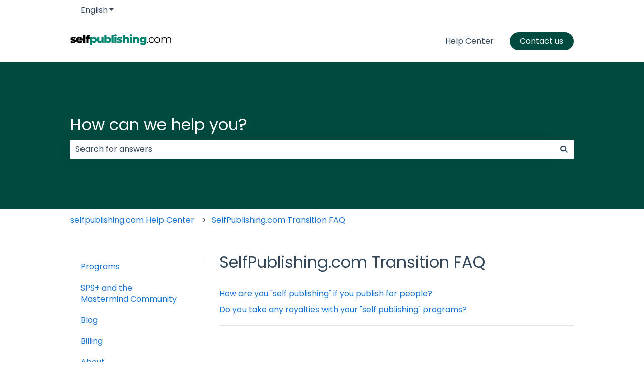

--- FILE ---
content_type: image/svg+xml
request_url: https://help.selfpublishing.com/hubfs/logo%20svg.svg
body_size: 5409
content:
<svg width="1346" height="151" viewBox="0 0 1346 151" fill="none" xmlns="http://www.w3.org/2000/svg">
<path d="M36.2729 121.335C29.449 121.335 22.7735 120.544 16.2464 118.962C9.8181 117.379 4.62605 115.401 0.670199 113.028L9.12583 93.743C12.8839 96.0177 17.2848 97.8472 22.3285 99.2318C27.3722 100.517 32.317 101.16 37.1629 101.16C41.9099 101.16 45.1735 100.666 46.9537 99.6768C48.8327 98.6879 49.7722 97.3528 49.7722 95.6715C49.7722 94.0892 48.8821 92.9519 47.102 92.2596C45.4208 91.4684 43.1461 90.875 40.2782 90.4795C37.5091 90.0839 34.4433 89.6388 31.0808 89.1444C27.7183 88.6499 24.3064 88.0071 20.845 87.2159C17.4826 86.3258 14.3673 85.0402 11.4993 83.3589C8.73024 81.5788 6.50508 79.2053 4.82384 76.2384C3.14261 73.2715 2.30199 69.5135 2.30199 64.9642C2.30199 59.8216 3.78543 55.2724 6.75232 51.3165C9.8181 47.2618 14.2684 44.0971 20.1033 41.8225C25.9382 39.449 33.0587 38.2622 41.4649 38.2622C47.102 38.2622 52.7885 38.8556 58.5245 40.0424C64.3594 41.1302 69.2548 42.8115 73.2106 45.0861L64.755 64.2225C60.7991 61.9479 56.8433 60.415 52.8874 59.6238C48.9316 58.7338 45.1735 58.2887 41.6133 58.2887C36.8662 58.2887 33.5038 58.8327 31.5258 59.9205C29.6468 61.0084 28.7073 62.3435 28.7073 63.9258C28.7073 65.5082 29.5479 66.7444 31.2291 67.6344C32.9104 68.4256 35.1355 69.0684 37.9046 69.5629C40.7726 69.9585 43.8879 70.4035 47.2503 70.898C50.6128 71.2936 53.9753 71.9364 57.3378 72.8265C60.7991 73.7165 63.9144 75.0516 66.6835 76.8318C69.5514 78.513 71.8261 80.8371 73.5073 83.804C75.1885 86.672 76.0292 90.3806 76.0292 94.9298C76.0292 99.8746 74.4963 104.325 71.4305 108.281C68.4636 112.237 64.0133 115.401 58.0795 117.775C52.2446 120.148 44.9757 121.335 36.2729 121.335ZM122.887 121.335C113.393 121.335 105.086 119.555 97.9656 115.995C90.9439 112.336 85.4552 107.391 81.4993 101.16C77.6424 94.8309 75.7139 87.6609 75.7139 79.6503C75.7139 71.6397 77.5929 64.5192 81.351 58.2887C85.208 51.9594 90.4989 47.064 97.2239 43.6026C103.949 40.0424 111.514 38.2622 119.921 38.2622C127.832 38.2622 135.052 39.894 141.579 43.1576C148.106 46.3223 153.298 51.0199 157.155 57.2503C161.012 63.4808 162.94 71.0463 162.94 79.947C162.94 80.936 162.891 82.0733 162.792 83.3589C162.693 84.6446 162.594 85.8313 162.495 86.9192H98.8556V72.0848H147.513L136.832 76.2384C136.931 72.5792 136.238 69.4146 134.755 66.7444C133.37 64.0742 131.393 61.9973 128.821 60.5139C126.349 59.0305 123.431 58.2887 120.069 58.2887C116.706 58.2887 113.74 59.0305 111.168 60.5139C108.696 61.9973 106.767 64.1236 105.383 66.8927C103.998 69.5629 103.306 72.7276 103.306 76.3867V80.6887C103.306 84.6446 104.097 88.0565 105.679 90.9245C107.361 93.7925 109.734 96.0177 112.8 97.6C115.866 99.0834 119.525 99.8252 123.778 99.8252C127.733 99.8252 131.096 99.2812 133.865 98.1934C136.733 97.0066 139.551 95.2265 142.321 92.853L157.155 108.281C153.298 112.533 148.551 115.797 142.914 118.072C137.277 120.247 130.601 121.335 122.887 121.335ZM168.518 120V9.92846H196.704V120H168.518ZM210.867 120V40.4874C210.867 30.7956 213.735 23.0817 219.471 17.3457C225.306 11.5108 233.613 8.59336 244.393 8.59336C247.854 8.59336 251.266 8.93949 254.629 9.63177C257.991 10.324 260.81 11.3625 263.084 12.747L256.112 32.6251C254.926 31.9329 253.59 31.3889 252.107 30.9934C250.624 30.4989 249.14 30.2516 247.657 30.2516C244.69 30.2516 242.366 31.1417 240.684 32.9218C239.102 34.6031 238.311 37.2238 238.311 40.7841V46.5695L239.053 58.2887V120H210.867ZM199.148 63.6291V42.5642H257.447V63.6291H199.148ZM1035.79 120.742C1033.62 120.742 1031.74 119.951 1030.16 118.368C1028.67 116.786 1027.93 114.857 1027.93 112.583C1027.93 110.209 1028.67 108.281 1030.16 106.797C1031.74 105.314 1033.62 104.572 1035.79 104.572C1037.97 104.572 1039.8 105.314 1041.28 106.797C1042.87 108.281 1043.66 110.209 1043.66 112.583C1043.66 114.857 1042.87 116.786 1041.28 118.368C1039.8 119.951 1037.97 120.742 1035.79 120.742ZM1088.94 120.742C1081.23 120.742 1074.3 119.06 1068.17 115.698C1062.14 112.237 1057.39 107.539 1053.93 101.605C1050.47 95.5726 1048.74 88.6993 1048.74 80.9854C1048.74 73.1726 1050.47 66.2993 1053.93 60.3656C1057.39 54.4318 1062.14 49.7837 1068.17 46.4212C1074.3 43.0587 1081.23 41.3775 1088.94 41.3775C1095.57 41.3775 1101.55 42.6631 1106.89 45.2344C1112.23 47.8057 1116.43 51.6627 1119.5 56.8053L1111.64 62.1457C1108.97 58.1898 1105.65 55.2724 1101.7 53.3934C1097.74 51.5143 1093.44 50.5748 1088.79 50.5748C1083.25 50.5748 1078.26 51.8605 1073.81 54.4318C1069.36 56.9042 1065.85 60.415 1063.28 64.9642C1060.71 69.5135 1059.42 74.8539 1059.42 80.9854C1059.42 87.117 1060.71 92.4574 1063.28 97.0066C1065.85 101.556 1069.36 105.116 1073.81 107.687C1078.26 110.16 1083.25 111.396 1088.79 111.396C1093.44 111.396 1097.74 110.457 1101.7 108.577C1105.65 106.698 1108.97 103.83 1111.64 99.9735L1119.5 105.314C1116.43 110.358 1112.23 114.215 1106.89 116.885C1101.55 119.456 1095.57 120.742 1088.94 120.742ZM1163.22 120.742C1155.7 120.742 1148.92 119.06 1142.89 115.698C1136.96 112.237 1132.26 107.539 1128.8 101.605C1125.34 95.5726 1123.61 88.6993 1123.61 80.9854C1123.61 73.1726 1125.34 66.2993 1128.8 60.3656C1132.26 54.4318 1136.96 49.7837 1142.89 46.4212C1148.83 43.0587 1155.6 41.3775 1163.22 41.3775C1170.93 41.3775 1177.75 43.0587 1183.69 46.4212C1189.72 49.7837 1194.42 54.4318 1197.78 60.3656C1201.24 66.2993 1202.97 73.1726 1202.97 80.9854C1202.97 88.6993 1201.24 95.5726 1197.78 101.605C1194.42 107.539 1189.72 112.237 1183.69 115.698C1177.65 119.06 1170.83 120.742 1163.22 120.742ZM1163.22 111.396C1168.85 111.396 1173.85 110.16 1178.2 107.687C1182.55 105.116 1185.96 101.556 1188.43 97.0066C1191 92.3585 1192.29 87.0181 1192.29 80.9854C1192.29 74.8539 1191 69.5135 1188.43 64.9642C1185.96 60.415 1182.55 56.9042 1178.2 54.4318C1173.85 51.8605 1168.9 50.5748 1163.36 50.5748C1157.83 50.5748 1152.88 51.8605 1148.53 54.4318C1144.18 56.9042 1140.72 60.415 1138.14 64.9642C1135.57 69.5135 1134.29 74.8539 1134.29 80.9854C1134.29 87.0181 1135.57 92.3585 1138.14 97.0066C1140.72 101.556 1144.18 105.116 1148.53 107.687C1152.88 110.16 1157.78 111.396 1163.22 111.396ZM1314.37 41.3775C1320.7 41.3775 1326.19 42.6137 1330.84 45.0861C1335.58 47.4596 1339.24 51.1187 1341.81 56.0636C1344.48 61.0084 1345.82 67.2388 1345.82 74.755V120H1335.29V75.7934C1335.29 67.585 1333.31 61.404 1329.35 57.2503C1325.5 52.9978 1320.01 50.8715 1312.89 50.8715C1307.55 50.8715 1302.9 52.0088 1298.94 54.2834C1295.09 56.4591 1292.07 59.6733 1289.89 63.9258C1287.82 68.0795 1286.78 73.1232 1286.78 79.0569V120H1276.25V75.7934C1276.25 67.585 1274.27 61.404 1270.31 57.2503C1266.36 52.9978 1260.82 50.8715 1253.7 50.8715C1248.46 50.8715 1243.86 52.0088 1239.9 54.2834C1235.95 56.4591 1232.88 59.6733 1230.7 63.9258C1228.63 68.0795 1227.59 73.1232 1227.59 79.0569V120H1217.06V42.1192H1227.14V63.1841L1225.51 59.4755C1227.89 53.8384 1231.69 49.4375 1236.94 46.2728C1242.28 43.0093 1248.56 41.3775 1255.77 41.3775C1263.39 41.3775 1269.87 43.3059 1275.21 47.1629C1280.55 50.921 1284.01 56.6075 1285.59 64.2225L1281.44 62.5907C1283.71 56.2614 1287.72 51.1682 1293.45 47.3112C1299.29 43.3554 1306.26 41.3775 1314.37 41.3775Z" fill="black"/>
<path d="M312.051 121.335C305.227 121.335 299.392 119.852 294.546 116.885C289.7 113.819 285.992 109.27 283.42 103.237C280.948 97.1055 279.712 89.2927 279.712 79.7987C279.712 70.2057 280.899 62.3929 283.272 56.3603C285.646 50.2287 289.206 45.6795 293.953 42.7126C298.799 39.7457 304.831 38.2622 312.051 38.2622C319.369 38.2622 325.995 39.9929 331.929 43.4543C337.962 46.8168 342.709 51.6132 346.17 57.8437C349.73 63.9753 351.51 71.2936 351.51 79.7987C351.51 88.3037 349.73 95.6715 346.17 101.902C342.709 108.132 337.962 112.929 331.929 116.291C325.995 119.654 319.369 121.335 312.051 121.335ZM261.465 148.779V39.5973H288.316V53.245L288.167 79.7987L289.651 106.501V148.779H261.465ZM306.117 98.9351C309.282 98.9351 312.1 98.1934 314.573 96.7099C317.144 95.2265 319.171 93.0508 320.655 90.1828C322.237 87.3148 323.028 83.8534 323.028 79.7987C323.028 75.7439 322.237 72.2826 320.655 69.4146C319.171 66.5466 317.144 64.3709 314.573 62.8874C312.1 61.404 309.282 60.6622 306.117 60.6622C302.952 60.6622 300.084 61.404 297.513 62.8874C295.041 64.3709 293.013 66.5466 291.431 69.4146C289.948 72.2826 289.206 75.7439 289.206 79.7987C289.206 83.8534 289.948 87.3148 291.431 90.1828C293.013 93.0508 295.041 95.2265 297.513 96.7099C300.084 98.1934 302.952 98.9351 306.117 98.9351ZM391.016 121.335C384.489 121.335 378.605 120.049 373.363 117.478C368.221 114.907 364.166 110.902 361.199 105.462C358.331 99.9241 356.897 92.9519 356.897 84.5457V39.5973H385.083V79.947C385.083 86.1775 386.22 90.6278 388.495 93.298C390.868 95.9682 394.181 97.3033 398.434 97.3033C401.203 97.3033 403.725 96.6605 405.999 95.3748C408.274 94.0892 410.103 92.0618 411.488 89.2927C412.873 86.4247 413.565 82.7656 413.565 78.3152V39.5973H441.75V120H414.9V97.3033L420.092 103.682C417.323 109.616 413.318 114.066 408.076 117.033C402.835 119.901 397.148 121.335 391.016 121.335ZM503.073 121.335C495.854 121.335 489.821 119.852 484.975 116.885C480.228 113.918 476.668 109.369 474.294 103.237C471.921 97.1055 470.734 89.2433 470.734 79.6503C470.734 70.2552 471.97 62.4918 474.443 56.3603C477.014 50.2287 480.723 45.6795 485.569 42.7126C490.415 39.7457 496.249 38.2622 503.073 38.2622C510.392 38.2622 517.018 39.9435 522.951 43.3059C528.984 46.6684 533.731 51.4649 537.192 57.6954C540.753 63.8269 542.533 71.1452 542.533 79.6503C542.533 88.2543 540.753 95.6715 537.192 101.902C533.731 108.034 528.984 112.83 522.951 116.291C517.018 119.654 510.392 121.335 503.073 121.335ZM452.488 120V9.92846H480.673V53.0967L479.19 79.6503L479.338 106.204V120H452.488ZM497.139 98.9351C500.304 98.9351 503.123 98.1934 505.595 96.7099C508.166 95.2265 510.194 93.0508 511.677 90.1828C513.26 87.2159 514.051 83.7051 514.051 79.6503C514.051 75.5956 513.26 72.1837 511.677 69.4146C510.194 66.5466 508.166 64.3709 505.595 62.8874C503.123 61.404 500.304 60.6622 497.139 60.6622C493.975 60.6622 491.107 61.404 488.536 62.8874C486.063 64.3709 484.036 66.5466 482.453 69.4146C480.97 72.1837 480.228 75.5956 480.228 79.6503C480.228 83.7051 480.97 87.2159 482.453 90.1828C484.036 93.0508 486.063 95.2265 488.536 96.7099C491.107 98.1934 493.975 98.9351 497.139 98.9351ZM548.216 120V9.92846H576.402V120H548.216ZM587.302 120V39.5973H615.487V120H587.302ZM601.394 30.6967C596.252 30.6967 592.098 29.2627 588.933 26.3947C585.769 23.5267 584.186 19.9664 584.186 15.7139C584.186 11.4613 585.769 7.90108 588.933 5.03309C592.098 2.1651 596.252 0.731107 601.394 0.731107C606.537 0.731107 610.691 2.11565 613.855 4.88475C617.02 7.55495 618.602 11.0163 618.602 15.2689C618.602 19.7192 617.02 23.4278 613.855 26.3947C610.789 29.2627 606.636 30.6967 601.394 30.6967ZM655.611 121.335C648.787 121.335 642.111 120.544 635.584 118.962C629.156 117.379 623.964 115.401 620.008 113.028L628.464 93.743C632.222 96.0177 636.623 97.8472 641.666 99.2318C646.71 100.517 651.655 101.16 656.501 101.16C661.248 101.16 664.511 100.666 666.291 99.6768C668.171 98.6879 669.11 97.3528 669.11 95.6715C669.11 94.0892 668.22 92.9519 666.44 92.2596C664.759 91.4684 662.484 90.875 659.616 90.4795C656.847 90.0839 653.781 89.6388 650.419 89.1444C647.056 88.6499 643.644 88.0071 640.183 87.2159C636.82 86.3258 633.705 85.0402 630.837 83.3589C628.068 81.5788 625.843 79.2053 624.162 76.2384C622.48 73.2715 621.64 69.5135 621.64 64.9642C621.64 59.8216 623.123 55.2724 626.09 51.3165C629.156 47.2618 633.606 44.0971 639.441 41.8225C645.276 39.449 652.397 38.2622 660.803 38.2622C666.44 38.2622 672.126 38.8556 677.862 40.0424C683.697 41.1302 688.593 42.8115 692.548 45.0861L684.093 64.2225C680.137 61.9479 676.181 60.415 672.225 59.6238C668.269 58.7338 664.511 58.2887 660.951 58.2887C656.204 58.2887 652.842 58.8327 650.864 59.9205C648.985 61.0084 648.045 62.3435 648.045 63.9258C648.045 65.5082 648.886 66.7444 650.567 67.6344C652.248 68.4256 654.473 69.0684 657.242 69.5629C660.11 69.9585 663.226 70.4035 666.588 70.898C669.951 71.2936 673.313 71.9364 676.676 72.8265C680.137 73.7165 683.252 75.0516 686.021 76.8318C688.889 78.513 691.164 80.8371 692.845 83.804C694.526 86.672 695.367 90.3806 695.367 94.9298C695.367 99.8746 693.834 104.325 690.768 108.281C687.801 112.237 683.351 115.401 677.417 117.775C671.582 120.148 664.314 121.335 655.611 121.335ZM752.461 38.2622C758.691 38.2622 764.329 39.5479 769.372 42.1192C774.416 44.5916 778.372 48.4486 781.24 53.6901C784.207 58.9316 785.69 65.706 785.69 74.0132V120H757.505V78.6119C757.505 72.8759 756.318 68.7223 753.944 66.151C751.67 63.4808 748.456 62.1457 744.302 62.1457C741.335 62.1457 738.616 62.838 736.143 64.2225C733.671 65.5082 731.742 67.5355 730.358 70.3046C728.973 73.0737 728.281 76.6834 728.281 81.1338V120H700.095V9.92846H728.281V62.4424L721.754 55.7669C724.82 49.932 729.023 45.5806 734.363 42.7126C739.703 39.7457 745.736 38.2622 752.461 38.2622ZM795.969 120V39.5973H824.154V120H795.969ZM810.062 30.6967C804.919 30.6967 800.765 29.2627 797.601 26.3947C794.436 23.5267 792.854 19.9664 792.854 15.7139C792.854 11.4613 794.436 7.90108 797.601 5.03309C800.765 2.1651 804.919 0.731107 810.062 0.731107C815.204 0.731107 819.358 2.11565 822.522 4.88475C825.687 7.55495 827.269 11.0163 827.269 15.2689C827.269 19.7192 825.687 23.4278 822.522 26.3947C819.457 29.2627 815.303 30.6967 810.062 30.6967ZM887.42 38.2622C893.65 38.2622 899.287 39.5479 904.331 42.1192C909.375 44.5916 913.33 48.4486 916.198 53.6901C919.165 58.9316 920.649 65.706 920.649 74.0132V120H892.463V78.6119C892.463 72.8759 891.277 68.7223 888.903 66.151C886.628 63.4808 883.414 62.1457 879.261 62.1457C876.294 62.1457 873.574 62.838 871.102 64.2225C868.629 65.5082 866.701 67.5355 865.316 70.3046C863.932 73.0737 863.24 76.6834 863.24 81.1338V120H835.054V39.5973H861.904V62.4424L856.712 55.7669C859.778 49.932 863.981 45.5806 869.322 42.7126C874.662 39.7457 880.695 38.2622 887.42 38.2622ZM971.253 150.114C963.539 150.114 956.171 149.224 949.149 147.444C942.227 145.664 936.293 143.043 931.348 139.581L941.584 119.852C944.946 122.522 949.1 124.599 954.045 126.082C959.089 127.664 963.984 128.456 968.731 128.456C976.346 128.456 981.835 126.774 985.197 123.412C988.56 120.148 990.241 115.352 990.241 109.023V99.5285L991.724 76.9801L991.576 54.2834V39.5973H1018.43V105.314C1018.43 120.544 1014.32 131.818 1006.11 139.136C997.905 146.455 986.285 150.114 971.253 150.114ZM966.357 115.846C959.237 115.846 952.66 114.264 946.628 111.099C940.694 107.836 935.897 103.336 932.238 97.6C928.678 91.7651 926.898 84.8918 926.898 76.9801C926.898 69.0684 928.678 62.2446 932.238 56.5086C935.897 50.6737 940.694 46.1739 946.628 43.0093C952.66 39.8446 959.237 38.2622 966.357 38.2622C973.181 38.2622 979.016 39.6468 983.862 42.4159C988.708 45.0861 992.367 49.2892 994.84 55.0252C997.411 60.7611 998.697 68.0795 998.697 76.9801C998.697 85.8808 997.411 93.1991 994.84 98.9351C992.367 104.671 988.708 108.924 983.862 111.693C979.016 114.462 973.181 115.846 966.357 115.846ZM973.033 93.4464C976.395 93.4464 979.362 92.7541 981.934 91.3695C984.604 89.985 986.681 88.0565 988.164 85.5841C989.746 83.1117 990.538 80.2437 990.538 76.9801C990.538 73.7165 989.746 70.8486 988.164 68.3761C986.681 65.9037 984.604 64.0247 981.934 62.7391C979.362 61.3545 976.395 60.6622 973.033 60.6622C969.67 60.6622 966.654 61.3545 963.984 62.7391C961.314 64.0247 959.187 65.9037 957.605 68.3761C956.122 70.8486 955.38 73.7165 955.38 76.9801C955.38 80.2437 956.122 83.1117 957.605 85.5841C959.187 88.0565 961.314 89.985 963.984 91.3695C966.654 92.7541 969.67 93.4464 973.033 93.4464Z" fill="#008672"/>
</svg>


--- FILE ---
content_type: image/svg+xml
request_url: https://help.selfpublishing.com/hubfs/logo%20svg%202.svg
body_size: 5022
content:
<svg width="1346" height="151" viewBox="0 0 1346 151" fill="none" xmlns="http://www.w3.org/2000/svg">
<path d="M36.2729 121.335C29.449 121.335 22.7735 120.544 16.2464 118.962C9.8181 117.379 4.62605 115.401 0.670199 113.028L9.12583 93.743C12.8839 96.0177 17.2848 97.8472 22.3285 99.2318C27.3722 100.517 32.317 101.16 37.1629 101.16C41.9099 101.16 45.1735 100.666 46.9537 99.6768C48.8327 98.6879 49.7722 97.3528 49.7722 95.6715C49.7722 94.0892 48.8821 92.9519 47.102 92.2596C45.4208 91.4684 43.1461 90.875 40.2782 90.4795C37.5091 90.0839 34.4433 89.6388 31.0808 89.1444C27.7183 88.6499 24.3064 88.0071 20.845 87.2159C17.4826 86.3258 14.3673 85.0402 11.4993 83.3589C8.73024 81.5788 6.50508 79.2053 4.82384 76.2384C3.14261 73.2715 2.30199 69.5135 2.30199 64.9642C2.30199 59.8216 3.78543 55.2724 6.75232 51.3165C9.8181 47.2618 14.2684 44.0971 20.1033 41.8225C25.9382 39.449 33.0587 38.2622 41.4649 38.2622C47.102 38.2622 52.7885 38.8556 58.5245 40.0424C64.3594 41.1302 69.2548 42.8115 73.2106 45.0861L64.755 64.2225C60.7991 61.9479 56.8433 60.415 52.8874 59.6238C48.9316 58.7338 45.1735 58.2887 41.6133 58.2887C36.8662 58.2887 33.5038 58.8327 31.5258 59.9205C29.6468 61.0084 28.7073 62.3435 28.7073 63.9258C28.7073 65.5082 29.5479 66.7444 31.2291 67.6344C32.9104 68.4256 35.1355 69.0684 37.9046 69.5629C40.7726 69.9585 43.8879 70.4035 47.2503 70.898C50.6128 71.2936 53.9753 71.9364 57.3378 72.8265C60.7991 73.7165 63.9144 75.0516 66.6835 76.8318C69.5514 78.513 71.8261 80.8371 73.5073 83.804C75.1885 86.672 76.0292 90.3806 76.0292 94.9298C76.0292 99.8746 74.4963 104.325 71.4305 108.281C68.4636 112.237 64.0133 115.401 58.0795 117.775C52.2446 120.148 44.9757 121.335 36.2729 121.335ZM122.887 121.335C113.393 121.335 105.086 119.555 97.9656 115.995C90.9439 112.336 85.4552 107.391 81.4993 101.16C77.6424 94.8309 75.7139 87.6609 75.7139 79.6503C75.7139 71.6397 77.5929 64.5192 81.351 58.2887C85.208 51.9594 90.4989 47.064 97.2239 43.6026C103.949 40.0424 111.514 38.2622 119.921 38.2622C127.832 38.2622 135.052 39.894 141.579 43.1576C148.106 46.3223 153.298 51.0199 157.155 57.2503C161.012 63.4808 162.94 71.0463 162.94 79.947C162.94 80.936 162.891 82.0733 162.792 83.3589C162.693 84.6446 162.594 85.8313 162.495 86.9192H98.8556V72.0848H147.513L136.832 76.2384C136.931 72.5792 136.238 69.4146 134.755 66.7444C133.37 64.0742 131.393 61.9973 128.821 60.5139C126.349 59.0305 123.431 58.2887 120.069 58.2887C116.706 58.2887 113.74 59.0305 111.168 60.5139C108.696 61.9973 106.767 64.1236 105.383 66.8927C103.998 69.5629 103.306 72.7276 103.306 76.3867V80.6887C103.306 84.6446 104.097 88.0565 105.679 90.9245C107.361 93.7925 109.734 96.0177 112.8 97.6C115.866 99.0834 119.525 99.8252 123.778 99.8252C127.733 99.8252 131.096 99.2812 133.865 98.1934C136.733 97.0066 139.551 95.2265 142.321 92.853L157.155 108.281C153.298 112.533 148.551 115.797 142.914 118.072C137.277 120.247 130.601 121.335 122.887 121.335ZM168.518 120V9.92846H196.704V120H168.518ZM210.867 120V40.4874C210.867 30.7956 213.735 23.0817 219.471 17.3457C225.306 11.5108 233.613 8.59336 244.393 8.59336C247.854 8.59336 251.266 8.93949 254.629 9.63177C257.991 10.324 260.81 11.3625 263.084 12.747L256.112 32.6251C254.926 31.9329 253.59 31.3889 252.107 30.9934C250.624 30.4989 249.14 30.2516 247.657 30.2516C244.69 30.2516 242.366 31.1417 240.684 32.9218C239.102 34.6031 238.311 37.2238 238.311 40.7841V46.5695L239.053 58.2887V120H210.867ZM199.148 63.6291V42.5642H257.447V63.6291H199.148ZM312.051 121.335C305.227 121.335 299.392 119.852 294.546 116.885C289.7 113.819 285.992 109.27 283.42 103.237C280.948 97.1055 279.712 89.2927 279.712 79.7987C279.712 70.2057 280.899 62.3929 283.272 56.3603C285.646 50.2287 289.206 45.6795 293.953 42.7126C298.799 39.7457 304.831 38.2622 312.051 38.2622C319.369 38.2622 325.995 39.9929 331.929 43.4543C337.962 46.8168 342.709 51.6132 346.17 57.8437C349.73 63.9753 351.51 71.2936 351.51 79.7987C351.51 88.3037 349.73 95.6715 346.17 101.902C342.709 108.132 337.962 112.929 331.929 116.291C325.995 119.654 319.369 121.335 312.051 121.335ZM261.465 148.779V39.5973H288.316V53.245L288.167 79.7987L289.651 106.501V148.779H261.465ZM306.117 98.9351C309.282 98.9351 312.1 98.1934 314.573 96.7099C317.144 95.2265 319.171 93.0508 320.655 90.1828C322.237 87.3148 323.028 83.8534 323.028 79.7987C323.028 75.7439 322.237 72.2826 320.655 69.4146C319.171 66.5466 317.144 64.3709 314.573 62.8874C312.1 61.404 309.282 60.6622 306.117 60.6622C302.952 60.6622 300.084 61.404 297.513 62.8874C295.041 64.3709 293.013 66.5466 291.431 69.4146C289.948 72.2826 289.206 75.7439 289.206 79.7987C289.206 83.8534 289.948 87.3148 291.431 90.1828C293.013 93.0508 295.041 95.2265 297.513 96.7099C300.084 98.1934 302.952 98.9351 306.117 98.9351ZM391.016 121.335C384.489 121.335 378.605 120.049 373.363 117.478C368.221 114.907 364.166 110.902 361.199 105.462C358.331 99.9241 356.897 92.9519 356.897 84.5457V39.5973H385.083V79.947C385.083 86.1775 386.22 90.6278 388.495 93.298C390.868 95.9682 394.181 97.3033 398.434 97.3033C401.203 97.3033 403.725 96.6605 405.999 95.3748C408.274 94.0892 410.103 92.0618 411.488 89.2927C412.873 86.4247 413.565 82.7656 413.565 78.3152V39.5973H441.75V120H414.9V97.3033L420.092 103.682C417.323 109.616 413.318 114.066 408.076 117.033C402.835 119.901 397.148 121.335 391.016 121.335ZM503.073 121.335C495.854 121.335 489.821 119.852 484.975 116.885C480.228 113.918 476.668 109.369 474.294 103.237C471.921 97.1055 470.734 89.2433 470.734 79.6503C470.734 70.2552 471.97 62.4918 474.443 56.3603C477.014 50.2287 480.723 45.6795 485.569 42.7126C490.415 39.7457 496.249 38.2622 503.073 38.2622C510.392 38.2622 517.018 39.9435 522.951 43.3059C528.984 46.6684 533.731 51.4649 537.192 57.6954C540.753 63.8269 542.533 71.1452 542.533 79.6503C542.533 88.2543 540.753 95.6715 537.192 101.902C533.731 108.034 528.984 112.83 522.951 116.291C517.018 119.654 510.392 121.335 503.073 121.335ZM452.488 120V9.92846H480.673V53.0967L479.19 79.6503L479.338 106.204V120H452.488ZM497.139 98.9351C500.304 98.9351 503.123 98.1934 505.595 96.7099C508.166 95.2265 510.194 93.0508 511.677 90.1828C513.26 87.2159 514.051 83.7051 514.051 79.6503C514.051 75.5956 513.26 72.1837 511.677 69.4146C510.194 66.5466 508.166 64.3709 505.595 62.8874C503.123 61.404 500.304 60.6622 497.139 60.6622C493.975 60.6622 491.107 61.404 488.536 62.8874C486.063 64.3709 484.036 66.5466 482.453 69.4146C480.97 72.1837 480.228 75.5956 480.228 79.6503C480.228 83.7051 480.97 87.2159 482.453 90.1828C484.036 93.0508 486.063 95.2265 488.536 96.7099C491.107 98.1934 493.975 98.9351 497.139 98.9351ZM548.216 120V9.92846H576.402V120H548.216ZM587.302 120V39.5973H615.487V120H587.302ZM601.394 30.6967C596.252 30.6967 592.098 29.2627 588.933 26.3947C585.769 23.5267 584.186 19.9664 584.186 15.7139C584.186 11.4613 585.769 7.90108 588.933 5.03309C592.098 2.1651 596.252 0.731107 601.394 0.731107C606.537 0.731107 610.691 2.11565 613.855 4.88475C617.02 7.55495 618.602 11.0163 618.602 15.2689C618.602 19.7192 617.02 23.4278 613.855 26.3947C610.789 29.2627 606.636 30.6967 601.394 30.6967ZM655.611 121.335C648.787 121.335 642.111 120.544 635.584 118.962C629.156 117.379 623.964 115.401 620.008 113.028L628.464 93.743C632.222 96.0177 636.623 97.8472 641.666 99.2318C646.71 100.517 651.655 101.16 656.501 101.16C661.248 101.16 664.511 100.666 666.291 99.6768C668.171 98.6879 669.11 97.3528 669.11 95.6715C669.11 94.0892 668.22 92.9519 666.44 92.2596C664.759 91.4684 662.484 90.875 659.616 90.4795C656.847 90.0839 653.781 89.6388 650.419 89.1444C647.056 88.6499 643.644 88.0071 640.183 87.2159C636.82 86.3258 633.705 85.0402 630.837 83.3589C628.068 81.5788 625.843 79.2053 624.162 76.2384C622.48 73.2715 621.64 69.5135 621.64 64.9642C621.64 59.8216 623.123 55.2724 626.09 51.3165C629.156 47.2618 633.606 44.0971 639.441 41.8225C645.276 39.449 652.397 38.2622 660.803 38.2622C666.44 38.2622 672.126 38.8556 677.862 40.0424C683.697 41.1302 688.593 42.8115 692.548 45.0861L684.093 64.2225C680.137 61.9479 676.181 60.415 672.225 59.6238C668.269 58.7338 664.511 58.2887 660.951 58.2887C656.204 58.2887 652.842 58.8327 650.864 59.9205C648.985 61.0084 648.045 62.3435 648.045 63.9258C648.045 65.5082 648.886 66.7444 650.567 67.6344C652.248 68.4256 654.473 69.0684 657.242 69.5629C660.11 69.9585 663.226 70.4035 666.588 70.898C669.951 71.2936 673.313 71.9364 676.676 72.8265C680.137 73.7165 683.252 75.0516 686.021 76.8318C688.889 78.513 691.164 80.8371 692.845 83.804C694.526 86.672 695.367 90.3806 695.367 94.9298C695.367 99.8746 693.834 104.325 690.768 108.281C687.801 112.237 683.351 115.401 677.417 117.775C671.582 120.148 664.314 121.335 655.611 121.335ZM752.461 38.2622C758.691 38.2622 764.329 39.5479 769.372 42.1192C774.416 44.5916 778.372 48.4486 781.24 53.6901C784.207 58.9316 785.69 65.706 785.69 74.0132V120H757.505V78.6119C757.505 72.8759 756.318 68.7223 753.944 66.151C751.67 63.4808 748.456 62.1457 744.302 62.1457C741.335 62.1457 738.616 62.838 736.143 64.2225C733.671 65.5082 731.742 67.5355 730.358 70.3046C728.973 73.0737 728.281 76.6834 728.281 81.1338V120H700.095V9.92846H728.281V62.4424L721.754 55.7669C724.82 49.932 729.023 45.5806 734.363 42.7126C739.703 39.7457 745.736 38.2622 752.461 38.2622ZM795.969 120V39.5973H824.154V120H795.969ZM810.062 30.6967C804.919 30.6967 800.765 29.2627 797.601 26.3947C794.436 23.5267 792.854 19.9664 792.854 15.7139C792.854 11.4613 794.436 7.90108 797.601 5.03309C800.765 2.1651 804.919 0.731107 810.062 0.731107C815.204 0.731107 819.358 2.11565 822.522 4.88475C825.687 7.55495 827.269 11.0163 827.269 15.2689C827.269 19.7192 825.687 23.4278 822.522 26.3947C819.457 29.2627 815.303 30.6967 810.062 30.6967ZM887.42 38.2622C893.65 38.2622 899.287 39.5479 904.331 42.1192C909.375 44.5916 913.33 48.4486 916.198 53.6901C919.165 58.9316 920.649 65.706 920.649 74.0132V120H892.463V78.6119C892.463 72.8759 891.277 68.7223 888.903 66.151C886.628 63.4808 883.414 62.1457 879.261 62.1457C876.294 62.1457 873.574 62.838 871.102 64.2225C868.629 65.5082 866.701 67.5355 865.316 70.3046C863.932 73.0737 863.24 76.6834 863.24 81.1338V120H835.054V39.5973H861.904V62.4424L856.712 55.7669C859.778 49.932 863.981 45.5806 869.322 42.7126C874.662 39.7457 880.695 38.2622 887.42 38.2622ZM971.253 150.114C963.539 150.114 956.171 149.224 949.149 147.444C942.227 145.664 936.293 143.043 931.348 139.581L941.584 119.852C944.946 122.522 949.1 124.599 954.045 126.082C959.089 127.664 963.984 128.456 968.731 128.456C976.346 128.456 981.835 126.774 985.197 123.412C988.56 120.148 990.241 115.352 990.241 109.023V99.5285L991.724 76.9801L991.576 54.2834V39.5973H1018.43V105.314C1018.43 120.544 1014.32 131.818 1006.11 139.136C997.905 146.455 986.285 150.114 971.253 150.114ZM966.357 115.846C959.237 115.846 952.66 114.264 946.628 111.099C940.694 107.836 935.897 103.336 932.238 97.6C928.678 91.7651 926.898 84.8918 926.898 76.9801C926.898 69.0684 928.678 62.2446 932.238 56.5086C935.897 50.6737 940.694 46.1739 946.628 43.0093C952.66 39.8446 959.237 38.2622 966.357 38.2622C973.181 38.2622 979.016 39.6468 983.862 42.4159C988.708 45.0861 992.367 49.2892 994.84 55.0252C997.411 60.7611 998.697 68.0795 998.697 76.9801C998.697 85.8808 997.411 93.1991 994.84 98.9351C992.367 104.671 988.708 108.924 983.862 111.693C979.016 114.462 973.181 115.846 966.357 115.846ZM973.033 93.4464C976.395 93.4464 979.362 92.7541 981.934 91.3695C984.604 89.985 986.681 88.0565 988.164 85.5841C989.746 83.1117 990.538 80.2437 990.538 76.9801C990.538 73.7165 989.746 70.8486 988.164 68.3761C986.681 65.9037 984.604 64.0247 981.934 62.7391C979.362 61.3545 976.395 60.6622 973.033 60.6622C969.67 60.6622 966.654 61.3545 963.984 62.7391C961.314 64.0247 959.187 65.9037 957.605 68.3761C956.122 70.8486 955.38 73.7165 955.38 76.9801C955.38 80.2437 956.122 83.1117 957.605 85.5841C959.187 88.0565 961.314 89.985 963.984 91.3695C966.654 92.7541 969.67 93.4464 973.033 93.4464ZM1035.79 120.742C1033.62 120.742 1031.74 119.951 1030.16 118.368C1028.67 116.786 1027.93 114.857 1027.93 112.583C1027.93 110.209 1028.67 108.281 1030.16 106.797C1031.74 105.314 1033.62 104.572 1035.79 104.572C1037.97 104.572 1039.8 105.314 1041.28 106.797C1042.87 108.281 1043.66 110.209 1043.66 112.583C1043.66 114.857 1042.87 116.786 1041.28 118.368C1039.8 119.951 1037.97 120.742 1035.79 120.742ZM1088.94 120.742C1081.23 120.742 1074.3 119.06 1068.17 115.698C1062.14 112.237 1057.39 107.539 1053.93 101.605C1050.47 95.5726 1048.74 88.6993 1048.74 80.9854C1048.74 73.1726 1050.47 66.2993 1053.93 60.3656C1057.39 54.4318 1062.14 49.7837 1068.17 46.4212C1074.3 43.0587 1081.23 41.3775 1088.94 41.3775C1095.57 41.3775 1101.55 42.6631 1106.89 45.2344C1112.23 47.8057 1116.43 51.6627 1119.5 56.8053L1111.64 62.1457C1108.97 58.1898 1105.65 55.2724 1101.7 53.3934C1097.74 51.5143 1093.44 50.5748 1088.79 50.5748C1083.25 50.5748 1078.26 51.8605 1073.81 54.4318C1069.36 56.9042 1065.85 60.415 1063.28 64.9642C1060.71 69.5135 1059.42 74.8539 1059.42 80.9854C1059.42 87.117 1060.71 92.4574 1063.28 97.0066C1065.85 101.556 1069.36 105.116 1073.81 107.687C1078.26 110.16 1083.25 111.396 1088.79 111.396C1093.44 111.396 1097.74 110.457 1101.7 108.577C1105.65 106.698 1108.97 103.83 1111.64 99.9735L1119.5 105.314C1116.43 110.358 1112.23 114.215 1106.89 116.885C1101.55 119.456 1095.57 120.742 1088.94 120.742ZM1163.22 120.742C1155.7 120.742 1148.92 119.06 1142.89 115.698C1136.96 112.237 1132.26 107.539 1128.8 101.605C1125.34 95.5726 1123.61 88.6993 1123.61 80.9854C1123.61 73.1726 1125.34 66.2993 1128.8 60.3656C1132.26 54.4318 1136.96 49.7837 1142.89 46.4212C1148.83 43.0587 1155.6 41.3775 1163.22 41.3775C1170.93 41.3775 1177.75 43.0587 1183.69 46.4212C1189.72 49.7837 1194.42 54.4318 1197.78 60.3656C1201.24 66.2993 1202.97 73.1726 1202.97 80.9854C1202.97 88.6993 1201.24 95.5726 1197.78 101.605C1194.42 107.539 1189.72 112.237 1183.69 115.698C1177.65 119.06 1170.83 120.742 1163.22 120.742ZM1163.22 111.396C1168.85 111.396 1173.85 110.16 1178.2 107.687C1182.55 105.116 1185.96 101.556 1188.43 97.0066C1191 92.3585 1192.29 87.0181 1192.29 80.9854C1192.29 74.8539 1191 69.5135 1188.43 64.9642C1185.96 60.415 1182.55 56.9042 1178.2 54.4318C1173.85 51.8605 1168.9 50.5748 1163.36 50.5748C1157.83 50.5748 1152.88 51.8605 1148.53 54.4318C1144.18 56.9042 1140.72 60.415 1138.14 64.9642C1135.57 69.5135 1134.29 74.8539 1134.29 80.9854C1134.29 87.0181 1135.57 92.3585 1138.14 97.0066C1140.72 101.556 1144.18 105.116 1148.53 107.687C1152.88 110.16 1157.78 111.396 1163.22 111.396ZM1314.37 41.3775C1320.7 41.3775 1326.19 42.6137 1330.84 45.0861C1335.58 47.4596 1339.24 51.1187 1341.81 56.0636C1344.48 61.0084 1345.82 67.2388 1345.82 74.755V120H1335.29V75.7934C1335.29 67.585 1333.31 61.404 1329.35 57.2503C1325.5 52.9978 1320.01 50.8715 1312.89 50.8715C1307.55 50.8715 1302.9 52.0088 1298.94 54.2834C1295.09 56.4591 1292.07 59.6733 1289.89 63.9258C1287.82 68.0795 1286.78 73.1232 1286.78 79.0569V120H1276.25V75.7934C1276.25 67.585 1274.27 61.404 1270.31 57.2503C1266.36 52.9978 1260.82 50.8715 1253.7 50.8715C1248.46 50.8715 1243.86 52.0088 1239.9 54.2834C1235.95 56.4591 1232.88 59.6733 1230.7 63.9258C1228.63 68.0795 1227.59 73.1232 1227.59 79.0569V120H1217.06V42.1192H1227.14V63.1841L1225.51 59.4755C1227.89 53.8384 1231.69 49.4375 1236.94 46.2728C1242.28 43.0093 1248.56 41.3775 1255.77 41.3775C1263.39 41.3775 1269.87 43.3059 1275.21 47.1629C1280.55 50.921 1284.01 56.6075 1285.59 64.2225L1281.44 62.5907C1283.71 56.2614 1287.72 51.1682 1293.45 47.3112C1299.29 43.3554 1306.26 41.3775 1314.37 41.3775Z" fill="white"/>
</svg>
